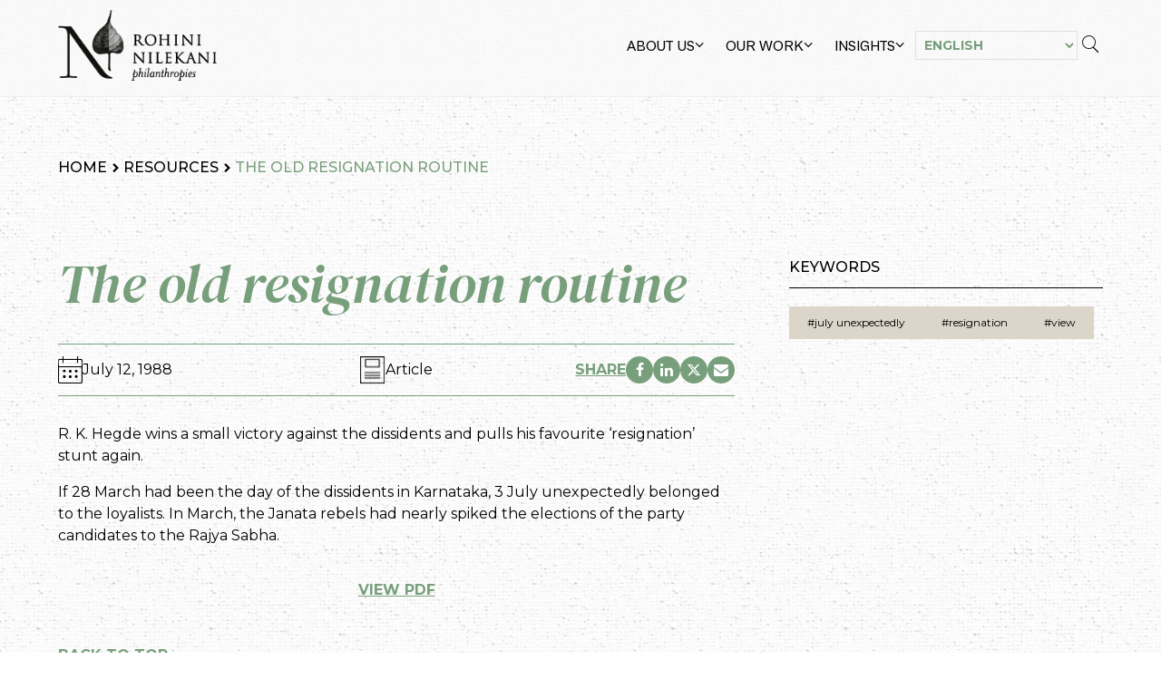

--- FILE ---
content_type: text/html; charset=UTF-8
request_url: https://rohininilekaniphilanthropies.org/resources/the-old-resignation-routine/
body_size: 10465
content:
<!doctype html>
<html lang="en-US">
<head>
	<meta charset="UTF-8">
	<meta name="viewport" content="width=device-width, initial-scale=1">
	<link rel="profile" href="https://gmpg.org/xfn/11">
		<link rel="apple-touch-icon-precomposed" sizes="57x57" href="https://rohininilekaniphilanthropies.org/wp-content/themes/rnp/assets/images/favicons/apple-touch-icon-57x57.png" />
	<link rel="apple-touch-icon-precomposed" sizes="114x114" href="https://rohininilekaniphilanthropies.org/wp-content/themes/rnp/assets/images/favicons/apple-touch-icon-114x114.png" />
	<link rel="apple-touch-icon-precomposed" sizes="72x72" href="https://rohininilekaniphilanthropies.org/wp-content/themes/rnp/assets/images/favicons/apple-touch-icon-72x72.png" />
	<link rel="apple-touch-icon-precomposed" sizes="144x144" href="https://rohininilekaniphilanthropies.org/wp-content/themes/rnp/assets/images/favicons/apple-touch-icon-144x144.png" />
	<link rel="apple-touch-icon-precomposed" sizes="60x60" href="https://rohininilekaniphilanthropies.org/wp-content/themes/rnp/assets/images/favicons/apple-touch-icon-60x60.png" />
	<link rel="apple-touch-icon-precomposed" sizes="120x120" href="https://rohininilekaniphilanthropies.org/wp-content/themes/rnp/assets/images/favicons/apple-touch-icon-120x120.png" />
	<link rel="apple-touch-icon-precomposed" sizes="76x76" href="https://rohininilekaniphilanthropies.org/wp-content/themes/rnp/assets/images/favicons/apple-touch-icon-76x76.png" />
	<link rel="apple-touch-icon-precomposed" sizes="152x152" href="https://rohininilekaniphilanthropies.org/wp-content/themes/rnp/assets/images/favicons/apple-touch-icon-152x152.png" />
	<link rel="icon" type="image/png" href="https://rohininilekaniphilanthropies.org/wp-content/themes/rnp/assets/images/favicons/favicon-196x196.png" sizes="196x196" />
	<link rel="icon" type="image/png" href="https://rohininilekaniphilanthropies.org/wp-content/themes/rnp/assets/images/favicons/favicon-96x96.png" sizes="96x96" />
	<link rel="icon" type="image/png" href="https://rohininilekaniphilanthropies.org/wp-content/themes/rnp/assets/images/favicons/favicon-32x32.png" sizes="32x32" />
	<link rel="icon" type="image/png" href="https://rohininilekaniphilanthropies.org/wp-content/themes/rnp/assets/images/favicons/favicon-16x16.png" sizes="16x16" />
	<link rel="icon" type="image/png" href="https://rohininilekaniphilanthropies.org/wp-content/themes/rnp/assets/images/favicons/favicon-128.png" sizes="128x128" />
	<meta name="application-name" content="Rohini Nilekani Philanthropies"/>
	<meta name="msapplication-TileColor" content="#FFFFFF" />
	<meta name="msapplication-TileImage" content="https://rohininilekaniphilanthropies.org/wp-content/themes/rnp/assets/images/favicons/mstile-144x144.png" />
	<meta name="msapplication-square70x70logo" content="https://rohininilekaniphilanthropies.org/wp-content/themes/rnp/assets/images/favicons/mstile-70x70.png" />
	<meta name="msapplication-square150x150logo" content="https://rohininilekaniphilanthropies.org/wp-content/themes/rnp/assets/images/favicons/mstile-150x150.png" />
	<meta name="msapplication-wide310x150logo" content="https://rohininilekaniphilanthropies.org/wp-content/themes/rnp/assets/images/favicons/mstile-310x150.png" />
	<meta name="msapplication-square310x310logo" content="https://rohininilekaniphilanthropies.org/wp-content/themes/rnp/assets/images/favicons/mstile-310x310.png" />

	<meta name='robots' content='index, follow, max-image-preview:large, max-snippet:-1, max-video-preview:-1' />
	<style>img:is([sizes="auto" i], [sizes^="auto," i]) { contain-intrinsic-size: 3000px 1500px }</style>
	
<!-- Google Tag Manager for WordPress by gtm4wp.com -->
<script data-cfasync="false" data-pagespeed-no-defer>
	var gtm4wp_datalayer_name = "dataLayer";
	var dataLayer = dataLayer || [];
</script>
<!-- End Google Tag Manager for WordPress by gtm4wp.com -->
	<!-- This site is optimized with the Yoast SEO plugin v25.3 - https://yoast.com/wordpress/plugins/seo/ -->
	<title>The old resignation routine - Rohini Nilekani Philanthropies</title>
	<link rel="canonical" href="https://rohininilekaniphilanthropies.org/resources/the-old-resignation-routine/" />
	<meta property="og:locale" content="en_US" />
	<meta property="og:type" content="article" />
	<meta property="og:title" content="The old resignation routine - Rohini Nilekani Philanthropies" />
	<meta property="og:description" content="R. K. Hegde wins a small victory against the dissidents and pulls his favourite ‘resignation’ stunt again. If 28 March had been the day of the dissidents in Karnataka, 3 July unexpectedly belonged to the loyalists. In March, the Janata rebels had nearly spiked the elections of the party candidates to the Rajya Sabha. View [&hellip;]" />
	<meta property="og:url" content="https://rohininilekaniphilanthropies.org/resources/the-old-resignation-routine/" />
	<meta property="og:site_name" content="Rohini Nilekani Philanthropies" />
	<meta name="twitter:card" content="summary_large_image" />
	<meta name="twitter:site" content="@RNP_Foundation" />
	<script type="application/ld+json" class="yoast-schema-graph">{"@context":"https://schema.org","@graph":[{"@type":"WebPage","@id":"https://rohininilekaniphilanthropies.org/resources/the-old-resignation-routine/","url":"https://rohininilekaniphilanthropies.org/resources/the-old-resignation-routine/","name":"The old resignation routine - Rohini Nilekani Philanthropies","isPartOf":{"@id":"https://rohininilekaniphilanthropies.org/#website"},"datePublished":"1988-07-12T00:00:00+00:00","breadcrumb":{"@id":"https://rohininilekaniphilanthropies.org/resources/the-old-resignation-routine/#breadcrumb"},"inLanguage":"en-US","potentialAction":[{"@type":"ReadAction","target":["https://rohininilekaniphilanthropies.org/resources/the-old-resignation-routine/"]}]},{"@type":"BreadcrumbList","@id":"https://rohininilekaniphilanthropies.org/resources/the-old-resignation-routine/#breadcrumb","itemListElement":[{"@type":"ListItem","position":1,"name":"Home","item":"https://rohininilekaniphilanthropies.org/"},{"@type":"ListItem","position":2,"name":"Resources","item":"https://rohininilekaniphilanthropies.org/resources/"},{"@type":"ListItem","position":3,"name":"The old resignation routine"}]},{"@type":"WebSite","@id":"https://rohininilekaniphilanthropies.org/#website","url":"https://rohininilekaniphilanthropies.org/","name":"Rohini Nilekani Philanthropies","description":"","publisher":{"@id":"https://rohininilekaniphilanthropies.org/#organization"},"potentialAction":[{"@type":"SearchAction","target":{"@type":"EntryPoint","urlTemplate":"https://rohininilekaniphilanthropies.org/?s={search_term_string}"},"query-input":{"@type":"PropertyValueSpecification","valueRequired":true,"valueName":"search_term_string"}}],"inLanguage":"en-US"},{"@type":"Organization","@id":"https://rohininilekaniphilanthropies.org/#organization","name":"Rohini Nilekani Philanthropies","url":"https://rohininilekaniphilanthropies.org/","logo":{"@type":"ImageObject","inLanguage":"en-US","@id":"https://rohininilekaniphilanthropies.org/#/schema/logo/image/","url":"https://rohininilekaniphilanthropies.org/wp-content/uploads/2024/12/rnp-logo.png","contentUrl":"https://rohininilekaniphilanthropies.org/wp-content/uploads/2024/12/rnp-logo.png","width":436,"height":198,"caption":"Rohini Nilekani Philanthropies"},"image":{"@id":"https://rohininilekaniphilanthropies.org/#/schema/logo/image/"},"sameAs":["https://x.com/RNP_Foundation","https://www.youtube.com/@RNP_Foundation","https://www.instagram.com/rnp_foundation/"]}]}</script>
	<!-- / Yoast SEO plugin. -->


<link rel='dns-prefetch' href='//cdn.jsdelivr.net' />
<link rel='dns-prefetch' href='//fonts.googleapis.com' />
<link rel="alternate" type="application/rss+xml" title="Rohini Nilekani Philanthropies &raquo; The old resignation routine Comments Feed" href="https://rohininilekaniphilanthropies.org/resources/the-old-resignation-routine/feed/" />
<script>
window._wpemojiSettings = {"baseUrl":"https:\/\/s.w.org\/images\/core\/emoji\/15.1.0\/72x72\/","ext":".png","svgUrl":"https:\/\/s.w.org\/images\/core\/emoji\/15.1.0\/svg\/","svgExt":".svg","source":{"concatemoji":"https:\/\/rohininilekaniphilanthropies.org\/wp\/wp-includes\/js\/wp-emoji-release.min.js?ver=6.8.1"}};
/*! This file is auto-generated */
!function(i,n){var o,s,e;function c(e){try{var t={supportTests:e,timestamp:(new Date).valueOf()};sessionStorage.setItem(o,JSON.stringify(t))}catch(e){}}function p(e,t,n){e.clearRect(0,0,e.canvas.width,e.canvas.height),e.fillText(t,0,0);var t=new Uint32Array(e.getImageData(0,0,e.canvas.width,e.canvas.height).data),r=(e.clearRect(0,0,e.canvas.width,e.canvas.height),e.fillText(n,0,0),new Uint32Array(e.getImageData(0,0,e.canvas.width,e.canvas.height).data));return t.every(function(e,t){return e===r[t]})}function u(e,t,n){switch(t){case"flag":return n(e,"\ud83c\udff3\ufe0f\u200d\u26a7\ufe0f","\ud83c\udff3\ufe0f\u200b\u26a7\ufe0f")?!1:!n(e,"\ud83c\uddfa\ud83c\uddf3","\ud83c\uddfa\u200b\ud83c\uddf3")&&!n(e,"\ud83c\udff4\udb40\udc67\udb40\udc62\udb40\udc65\udb40\udc6e\udb40\udc67\udb40\udc7f","\ud83c\udff4\u200b\udb40\udc67\u200b\udb40\udc62\u200b\udb40\udc65\u200b\udb40\udc6e\u200b\udb40\udc67\u200b\udb40\udc7f");case"emoji":return!n(e,"\ud83d\udc26\u200d\ud83d\udd25","\ud83d\udc26\u200b\ud83d\udd25")}return!1}function f(e,t,n){var r="undefined"!=typeof WorkerGlobalScope&&self instanceof WorkerGlobalScope?new OffscreenCanvas(300,150):i.createElement("canvas"),a=r.getContext("2d",{willReadFrequently:!0}),o=(a.textBaseline="top",a.font="600 32px Arial",{});return e.forEach(function(e){o[e]=t(a,e,n)}),o}function t(e){var t=i.createElement("script");t.src=e,t.defer=!0,i.head.appendChild(t)}"undefined"!=typeof Promise&&(o="wpEmojiSettingsSupports",s=["flag","emoji"],n.supports={everything:!0,everythingExceptFlag:!0},e=new Promise(function(e){i.addEventListener("DOMContentLoaded",e,{once:!0})}),new Promise(function(t){var n=function(){try{var e=JSON.parse(sessionStorage.getItem(o));if("object"==typeof e&&"number"==typeof e.timestamp&&(new Date).valueOf()<e.timestamp+604800&&"object"==typeof e.supportTests)return e.supportTests}catch(e){}return null}();if(!n){if("undefined"!=typeof Worker&&"undefined"!=typeof OffscreenCanvas&&"undefined"!=typeof URL&&URL.createObjectURL&&"undefined"!=typeof Blob)try{var e="postMessage("+f.toString()+"("+[JSON.stringify(s),u.toString(),p.toString()].join(",")+"));",r=new Blob([e],{type:"text/javascript"}),a=new Worker(URL.createObjectURL(r),{name:"wpTestEmojiSupports"});return void(a.onmessage=function(e){c(n=e.data),a.terminate(),t(n)})}catch(e){}c(n=f(s,u,p))}t(n)}).then(function(e){for(var t in e)n.supports[t]=e[t],n.supports.everything=n.supports.everything&&n.supports[t],"flag"!==t&&(n.supports.everythingExceptFlag=n.supports.everythingExceptFlag&&n.supports[t]);n.supports.everythingExceptFlag=n.supports.everythingExceptFlag&&!n.supports.flag,n.DOMReady=!1,n.readyCallback=function(){n.DOMReady=!0}}).then(function(){return e}).then(function(){var e;n.supports.everything||(n.readyCallback(),(e=n.source||{}).concatemoji?t(e.concatemoji):e.wpemoji&&e.twemoji&&(t(e.twemoji),t(e.wpemoji)))}))}((window,document),window._wpemojiSettings);
</script>
<style id='wp-emoji-styles-inline-css'>

	img.wp-smiley, img.emoji {
		display: inline !important;
		border: none !important;
		box-shadow: none !important;
		height: 1em !important;
		width: 1em !important;
		margin: 0 0.07em !important;
		vertical-align: -0.1em !important;
		background: none !important;
		padding: 0 !important;
	}
</style>
<link rel='stylesheet' id='wp-block-library-css' href='https://rohininilekaniphilanthropies.org/wp/wp-includes/css/dist/block-library/style.min.css?ver=6.8.1' media='all' />
<style id='classic-theme-styles-inline-css'>
/*! This file is auto-generated */
.wp-block-button__link{color:#fff;background-color:#32373c;border-radius:9999px;box-shadow:none;text-decoration:none;padding:calc(.667em + 2px) calc(1.333em + 2px);font-size:1.125em}.wp-block-file__button{background:#32373c;color:#fff;text-decoration:none}
</style>
<style id='global-styles-inline-css'>
:root{--wp--preset--aspect-ratio--square: 1;--wp--preset--aspect-ratio--4-3: 4/3;--wp--preset--aspect-ratio--3-4: 3/4;--wp--preset--aspect-ratio--3-2: 3/2;--wp--preset--aspect-ratio--2-3: 2/3;--wp--preset--aspect-ratio--16-9: 16/9;--wp--preset--aspect-ratio--9-16: 9/16;--wp--preset--color--black: #000000;--wp--preset--color--cyan-bluish-gray: #abb8c3;--wp--preset--color--white: #ffffff;--wp--preset--color--pale-pink: #f78da7;--wp--preset--color--vivid-red: #cf2e2e;--wp--preset--color--luminous-vivid-orange: #ff6900;--wp--preset--color--luminous-vivid-amber: #fcb900;--wp--preset--color--light-green-cyan: #7bdcb5;--wp--preset--color--vivid-green-cyan: #00d084;--wp--preset--color--pale-cyan-blue: #8ed1fc;--wp--preset--color--vivid-cyan-blue: #0693e3;--wp--preset--color--vivid-purple: #9b51e0;--wp--preset--gradient--vivid-cyan-blue-to-vivid-purple: linear-gradient(135deg,rgba(6,147,227,1) 0%,rgb(155,81,224) 100%);--wp--preset--gradient--light-green-cyan-to-vivid-green-cyan: linear-gradient(135deg,rgb(122,220,180) 0%,rgb(0,208,130) 100%);--wp--preset--gradient--luminous-vivid-amber-to-luminous-vivid-orange: linear-gradient(135deg,rgba(252,185,0,1) 0%,rgba(255,105,0,1) 100%);--wp--preset--gradient--luminous-vivid-orange-to-vivid-red: linear-gradient(135deg,rgba(255,105,0,1) 0%,rgb(207,46,46) 100%);--wp--preset--gradient--very-light-gray-to-cyan-bluish-gray: linear-gradient(135deg,rgb(238,238,238) 0%,rgb(169,184,195) 100%);--wp--preset--gradient--cool-to-warm-spectrum: linear-gradient(135deg,rgb(74,234,220) 0%,rgb(151,120,209) 20%,rgb(207,42,186) 40%,rgb(238,44,130) 60%,rgb(251,105,98) 80%,rgb(254,248,76) 100%);--wp--preset--gradient--blush-light-purple: linear-gradient(135deg,rgb(255,206,236) 0%,rgb(152,150,240) 100%);--wp--preset--gradient--blush-bordeaux: linear-gradient(135deg,rgb(254,205,165) 0%,rgb(254,45,45) 50%,rgb(107,0,62) 100%);--wp--preset--gradient--luminous-dusk: linear-gradient(135deg,rgb(255,203,112) 0%,rgb(199,81,192) 50%,rgb(65,88,208) 100%);--wp--preset--gradient--pale-ocean: linear-gradient(135deg,rgb(255,245,203) 0%,rgb(182,227,212) 50%,rgb(51,167,181) 100%);--wp--preset--gradient--electric-grass: linear-gradient(135deg,rgb(202,248,128) 0%,rgb(113,206,126) 100%);--wp--preset--gradient--midnight: linear-gradient(135deg,rgb(2,3,129) 0%,rgb(40,116,252) 100%);--wp--preset--font-size--small: 13px;--wp--preset--font-size--medium: 20px;--wp--preset--font-size--large: 36px;--wp--preset--font-size--x-large: 42px;--wp--preset--spacing--20: 0.44rem;--wp--preset--spacing--30: 0.67rem;--wp--preset--spacing--40: 1rem;--wp--preset--spacing--50: 1.5rem;--wp--preset--spacing--60: 2.25rem;--wp--preset--spacing--70: 3.38rem;--wp--preset--spacing--80: 5.06rem;--wp--preset--shadow--natural: 6px 6px 9px rgba(0, 0, 0, 0.2);--wp--preset--shadow--deep: 12px 12px 50px rgba(0, 0, 0, 0.4);--wp--preset--shadow--sharp: 6px 6px 0px rgba(0, 0, 0, 0.2);--wp--preset--shadow--outlined: 6px 6px 0px -3px rgba(255, 255, 255, 1), 6px 6px rgba(0, 0, 0, 1);--wp--preset--shadow--crisp: 6px 6px 0px rgba(0, 0, 0, 1);}:where(.is-layout-flex){gap: 0.5em;}:where(.is-layout-grid){gap: 0.5em;}body .is-layout-flex{display: flex;}.is-layout-flex{flex-wrap: wrap;align-items: center;}.is-layout-flex > :is(*, div){margin: 0;}body .is-layout-grid{display: grid;}.is-layout-grid > :is(*, div){margin: 0;}:where(.wp-block-columns.is-layout-flex){gap: 2em;}:where(.wp-block-columns.is-layout-grid){gap: 2em;}:where(.wp-block-post-template.is-layout-flex){gap: 1.25em;}:where(.wp-block-post-template.is-layout-grid){gap: 1.25em;}.has-black-color{color: var(--wp--preset--color--black) !important;}.has-cyan-bluish-gray-color{color: var(--wp--preset--color--cyan-bluish-gray) !important;}.has-white-color{color: var(--wp--preset--color--white) !important;}.has-pale-pink-color{color: var(--wp--preset--color--pale-pink) !important;}.has-vivid-red-color{color: var(--wp--preset--color--vivid-red) !important;}.has-luminous-vivid-orange-color{color: var(--wp--preset--color--luminous-vivid-orange) !important;}.has-luminous-vivid-amber-color{color: var(--wp--preset--color--luminous-vivid-amber) !important;}.has-light-green-cyan-color{color: var(--wp--preset--color--light-green-cyan) !important;}.has-vivid-green-cyan-color{color: var(--wp--preset--color--vivid-green-cyan) !important;}.has-pale-cyan-blue-color{color: var(--wp--preset--color--pale-cyan-blue) !important;}.has-vivid-cyan-blue-color{color: var(--wp--preset--color--vivid-cyan-blue) !important;}.has-vivid-purple-color{color: var(--wp--preset--color--vivid-purple) !important;}.has-black-background-color{background-color: var(--wp--preset--color--black) !important;}.has-cyan-bluish-gray-background-color{background-color: var(--wp--preset--color--cyan-bluish-gray) !important;}.has-white-background-color{background-color: var(--wp--preset--color--white) !important;}.has-pale-pink-background-color{background-color: var(--wp--preset--color--pale-pink) !important;}.has-vivid-red-background-color{background-color: var(--wp--preset--color--vivid-red) !important;}.has-luminous-vivid-orange-background-color{background-color: var(--wp--preset--color--luminous-vivid-orange) !important;}.has-luminous-vivid-amber-background-color{background-color: var(--wp--preset--color--luminous-vivid-amber) !important;}.has-light-green-cyan-background-color{background-color: var(--wp--preset--color--light-green-cyan) !important;}.has-vivid-green-cyan-background-color{background-color: var(--wp--preset--color--vivid-green-cyan) !important;}.has-pale-cyan-blue-background-color{background-color: var(--wp--preset--color--pale-cyan-blue) !important;}.has-vivid-cyan-blue-background-color{background-color: var(--wp--preset--color--vivid-cyan-blue) !important;}.has-vivid-purple-background-color{background-color: var(--wp--preset--color--vivid-purple) !important;}.has-black-border-color{border-color: var(--wp--preset--color--black) !important;}.has-cyan-bluish-gray-border-color{border-color: var(--wp--preset--color--cyan-bluish-gray) !important;}.has-white-border-color{border-color: var(--wp--preset--color--white) !important;}.has-pale-pink-border-color{border-color: var(--wp--preset--color--pale-pink) !important;}.has-vivid-red-border-color{border-color: var(--wp--preset--color--vivid-red) !important;}.has-luminous-vivid-orange-border-color{border-color: var(--wp--preset--color--luminous-vivid-orange) !important;}.has-luminous-vivid-amber-border-color{border-color: var(--wp--preset--color--luminous-vivid-amber) !important;}.has-light-green-cyan-border-color{border-color: var(--wp--preset--color--light-green-cyan) !important;}.has-vivid-green-cyan-border-color{border-color: var(--wp--preset--color--vivid-green-cyan) !important;}.has-pale-cyan-blue-border-color{border-color: var(--wp--preset--color--pale-cyan-blue) !important;}.has-vivid-cyan-blue-border-color{border-color: var(--wp--preset--color--vivid-cyan-blue) !important;}.has-vivid-purple-border-color{border-color: var(--wp--preset--color--vivid-purple) !important;}.has-vivid-cyan-blue-to-vivid-purple-gradient-background{background: var(--wp--preset--gradient--vivid-cyan-blue-to-vivid-purple) !important;}.has-light-green-cyan-to-vivid-green-cyan-gradient-background{background: var(--wp--preset--gradient--light-green-cyan-to-vivid-green-cyan) !important;}.has-luminous-vivid-amber-to-luminous-vivid-orange-gradient-background{background: var(--wp--preset--gradient--luminous-vivid-amber-to-luminous-vivid-orange) !important;}.has-luminous-vivid-orange-to-vivid-red-gradient-background{background: var(--wp--preset--gradient--luminous-vivid-orange-to-vivid-red) !important;}.has-very-light-gray-to-cyan-bluish-gray-gradient-background{background: var(--wp--preset--gradient--very-light-gray-to-cyan-bluish-gray) !important;}.has-cool-to-warm-spectrum-gradient-background{background: var(--wp--preset--gradient--cool-to-warm-spectrum) !important;}.has-blush-light-purple-gradient-background{background: var(--wp--preset--gradient--blush-light-purple) !important;}.has-blush-bordeaux-gradient-background{background: var(--wp--preset--gradient--blush-bordeaux) !important;}.has-luminous-dusk-gradient-background{background: var(--wp--preset--gradient--luminous-dusk) !important;}.has-pale-ocean-gradient-background{background: var(--wp--preset--gradient--pale-ocean) !important;}.has-electric-grass-gradient-background{background: var(--wp--preset--gradient--electric-grass) !important;}.has-midnight-gradient-background{background: var(--wp--preset--gradient--midnight) !important;}.has-small-font-size{font-size: var(--wp--preset--font-size--small) !important;}.has-medium-font-size{font-size: var(--wp--preset--font-size--medium) !important;}.has-large-font-size{font-size: var(--wp--preset--font-size--large) !important;}.has-x-large-font-size{font-size: var(--wp--preset--font-size--x-large) !important;}
:where(.wp-block-post-template.is-layout-flex){gap: 1.25em;}:where(.wp-block-post-template.is-layout-grid){gap: 1.25em;}
:where(.wp-block-columns.is-layout-flex){gap: 2em;}:where(.wp-block-columns.is-layout-grid){gap: 2em;}
:root :where(.wp-block-pullquote){font-size: 1.5em;line-height: 1.6;}
</style>
<link rel='stylesheet' id='font-montserrat-css' href='https://fonts.googleapis.com/css2?family=Montserrat%3Aital%2Cwght%400%2C100..900%3B1%2C100..900&#038;display=swap&#038;ver=1.0' media='all' />
<link rel='stylesheet' id='font-dm-serif-css' href='https://fonts.googleapis.com/css2?family=DM+Serif+Display%3Aital%400%3B1&#038;display=swap&#038;ver=1.0' media='all' />
<link rel='stylesheet' id='cabinet-grotesk-css' href='https://rohininilekaniphilanthropies.org/wp-content/themes/rnp/assets/fonts/font.css?ver=1.0' media='all' />
<link rel='stylesheet' id='icomoon-css' href='https://rohininilekaniphilanthropies.org/wp-content/themes/rnp/assets/icomoon/style.css?ver=1740189367' media='all' />
<link rel='stylesheet' id='slick-css' href='//cdn.jsdelivr.net/npm/slick-carousel@1.8.1/slick/slick.css?ver=1.8.1' media='all' />
<link rel='stylesheet' id='fancybox-css' href='https://rohininilekaniphilanthropies.org/wp-content/themes/rnp/assets/css/fancybox.css?ver=6.0.30' media='all' />
<link rel='stylesheet' id='rnp-style-css' href='https://rohininilekaniphilanthropies.org/wp-content/themes/rnp/assets/css/rnp.css?ver=1757670056' media='all' />
<script src="https://rohininilekaniphilanthropies.org/wp/wp-includes/js/jquery/jquery.min.js?ver=3.7.1" id="jquery-core-js"></script>
<script src="https://rohininilekaniphilanthropies.org/wp/wp-includes/js/jquery/jquery-migrate.min.js?ver=3.4.1" id="jquery-migrate-js"></script>
<link rel="https://api.w.org/" href="https://rohininilekaniphilanthropies.org/wp-json/" /><link rel="alternate" title="JSON" type="application/json" href="https://rohininilekaniphilanthropies.org/wp-json/wp/v2/resources/2347" /><link rel="EditURI" type="application/rsd+xml" title="RSD" href="https://rohininilekaniphilanthropies.org/wp/xmlrpc.php?rsd" />
<meta name="generator" content="WordPress 6.8.1" />
<link rel='shortlink' href='https://rohininilekaniphilanthropies.org/?p=2347' />
<link rel="alternate" title="oEmbed (JSON)" type="application/json+oembed" href="https://rohininilekaniphilanthropies.org/wp-json/oembed/1.0/embed?url=https%3A%2F%2Frohininilekaniphilanthropies.org%2Fresources%2Fthe-old-resignation-routine%2F" />
<link rel="alternate" title="oEmbed (XML)" type="text/xml+oembed" href="https://rohininilekaniphilanthropies.org/wp-json/oembed/1.0/embed?url=https%3A%2F%2Frohininilekaniphilanthropies.org%2Fresources%2Fthe-old-resignation-routine%2F&#038;format=xml" />

<!-- Google Tag Manager for WordPress by gtm4wp.com -->
<!-- GTM Container placement set to automatic -->
<script data-cfasync="false" data-pagespeed-no-defer>
	var dataLayer_content = {"pagePostType":"resources","pagePostType2":"single-resources"};
	dataLayer.push( dataLayer_content );
</script>
<script data-cfasync="false" data-pagespeed-no-defer>
(function(w,d,s,l,i){w[l]=w[l]||[];w[l].push({'gtm.start':
new Date().getTime(),event:'gtm.js'});var f=d.getElementsByTagName(s)[0],
j=d.createElement(s),dl=l!='dataLayer'?'&l='+l:'';j.async=true;j.src=
'//www.googletagmanager.com/gtm.js?id='+i+dl;f.parentNode.insertBefore(j,f);
})(window,document,'script','dataLayer','GTM-NZL4DPBZ');
</script>
<!-- End Google Tag Manager for WordPress by gtm4wp.com --><link rel="pingback" href="https://rohininilekaniphilanthropies.org/wp/xmlrpc.php"></head>

<body class="wp-singular resources-template-default single single-resources postid-2347 wp-custom-logo wp-theme-rnp no-sidebar">

<!-- GTM Container placement set to automatic -->
<!-- Google Tag Manager (noscript) -->
				<noscript><iframe src="https://www.googletagmanager.com/ns.html?id=GTM-NZL4DPBZ" height="0" width="0" style="display:none;visibility:hidden" aria-hidden="true"></iframe></noscript>
<!-- End Google Tag Manager (noscript) --><div id="page" class="site">
	<a class="skip-link screen-reader-text" href="#primary">Skip to content</a>

	<header id="masthead" class="site-header wrapper">
		<div class="site-branding">
			<a href="https://rohininilekaniphilanthropies.org/" class="custom-logo-link" rel="home"><img width="436" height="198" src="https://rohininilekaniphilanthropies.org/wp-content/uploads/2024/12/rnp-logo.png" class="custom-logo" alt="Rohini Nilekani Philanthropies" decoding="async" fetchpriority="high" srcset="https://rohininilekaniphilanthropies.org/wp-content/uploads/2024/12/rnp-logo.png 436w, https://rohininilekaniphilanthropies.org/wp-content/uploads/2024/12/rnp-logo-300x136.png 300w" sizes="(max-width: 436px) 100vw, 436px" /></a>				<p class="site-title sr-only"><a href="https://rohininilekaniphilanthropies.org/" rel="home">Rohini Nilekani Philanthropies</a></p>
					</div><!-- .site-branding -->

		<div class="site-header__navs">
			<nav id="site-navigation" class="main-navigation">
				<button class="hamburger hamburger--collapse" type="button" aria-controls="primary-menu" aria-expanded="false">
					<span class="hamburger-box">
						<span class="hamburger-inner"></span>
					</span>
				</button>
				<div class="menu-header-container"><ul id="primary-menu" class="menu"><li id="menu-item-7" class="no-link menu-item menu-item-type-custom menu-item-object-custom menu-item-has-children menu-item-7"><a href="#">About Us<i class="icon-angle-down arrow-icon"></i></a>
<ul class="sub-menu">
	<li id="menu-item-112" class="menu-item menu-item-type-post_type menu-item-object-page menu-item-112"><a href="https://rohininilekaniphilanthropies.org/foundation/">Foundation</a></li>
	<li id="menu-item-169" class="menu-item menu-item-type-post_type menu-item-object-page menu-item-169"><a href="https://rohininilekaniphilanthropies.org/approach/">Approach</a></li>
	<li id="menu-item-277" class="menu-item menu-item-type-post_type menu-item-object-page menu-item-277"><a href="https://rohininilekaniphilanthropies.org/rohini-nilekani/">Rohini Nilekani</a></li>
	<li id="menu-item-312" class="menu-item menu-item-type-post_type menu-item-object-page menu-item-312"><a href="https://rohininilekaniphilanthropies.org/board-team/">Board &#038; Team</a></li>
	<li id="menu-item-334" class="menu-item menu-item-type-post_type_archive menu-item-object-financial_reports menu-item-334"><a href="https://rohininilekaniphilanthropies.org/financial/">Financials</a></li>
</ul>
</li>
<li id="menu-item-8" class="no-link menu-item menu-item-type-custom menu-item-object-custom menu-item-has-children menu-item-8"><a href="#">Our Work<i class="icon-angle-down arrow-icon"></i></a>
<ul class="sub-menu">
	<li id="menu-item-2719" class="menu-item menu-item-type-post_type menu-item-object-page menu-item-2719"><a href="https://rohininilekaniphilanthropies.org/fields-of-work/">Fields of Work</a></li>
	<li id="menu-item-2724" class="menu-item menu-item-type-post_type_archive menu-item-object-grantees menu-item-2724"><a href="https://rohininilekaniphilanthropies.org/grantees/">Grantees</a></li>
</ul>
</li>
<li id="menu-item-9" class="no-link menu-item menu-item-type-custom menu-item-object-custom menu-item-has-children menu-item-9"><a href="#">Insights<i class="icon-angle-down arrow-icon"></i></a>
<ul class="sub-menu">
	<li id="menu-item-2723" class="menu-item menu-item-type-post_type_archive menu-item-object-resources menu-item-2723"><a href="https://rohininilekaniphilanthropies.org/resources/">Resources</a></li>
	<li id="menu-item-2732" class="menu-item menu-item-type-post_type menu-item-object-page menu-item-2732"><a href="https://rohininilekaniphilanthropies.org/reports/">Reports</a></li>
	<li id="menu-item-2789" class="menu-item menu-item-type-taxonomy menu-item-object-podcasts menu-item-2789"><a href="https://rohininilekaniphilanthropies.org/podcasts/grassroots-nation/">Podcasts</a></li>
</ul>
</li>
<li style="position:relative;" class="menu-item menu-item-gtranslate gt-menu-50149"></li></ul></div>			</nav><!-- #site-navigation -->
			<span class="icon-search site-header__search cursor-pointer"></span>
		</div> <!-- .site-header__navs -->

		<div class="site-header__search-container">
			<div class="wrapper py-5p flex items-center justify-center h-full">
				<div class="relative flex items-center h-full w-full justify-center">
					<a href="#" class="close-search-form absolute top-0 right-0 text-4.5xl text-black"><span class="icon-clear"></span></a>
					<form action="https://rohininilekaniphilanthropies.org" method="get" class="site-header__search-container__search-form w-full max-w-3xl">
						<div class="form-fields-wrap flex items-center w-full">
							<div class="form-field w-full">
								<input type="text" name="s" placeholder="Search..." class="text-3xl font-title_alt text-black placeholder:text-black/45 bg-transparent w-full">
							</div> <!-- .form-field -->

							<div class="form-field">
								<button class="button button--search border-0 px-5 py-2"><span class="icon-search text-4xl"></span></button>
							</div> <!-- .form-field -->
						</div> <!-- .form-fields-wrap -->
					</form>
				</div>
			</div>
		</div> <!-- .site-header__search-container -->

	</header><!-- #masthead -->

	<main id="primary" class="site-main">

					<section class="wrapper py-5p">
				
	<div class="breadcrumbs-container mb-5 font-medium uppercase [&_a]:text-black hover:[&_a]:text-rnp_accent flex items-center gap-x-1.5">
									<a href="https://rohininilekaniphilanthropies.org/" class="breadcrumbs-container__link">Home</a>
						<span class="icon-keyboard_arrow_right font-semibold text-base md:text-lg"></span>
									<a href="https://rohininilekaniphilanthropies.org/resources/" class="breadcrumbs-container__link">Resources</a>
						<span class="icon-keyboard_arrow_right font-semibold text-base md:text-lg"></span>
		
		<span class="breadcrumbs-container__link current text-rnp_secondary">
			The old resignation routine		</span>
	</div> <!-- .breadcrumbs-container -->
			</section>

			<article class="wrapper pb-5p lg:flex" id="top">
				<div class="lg:w-[70%] lg:pr-15">
					<div class="space-y-4">
						<h1 class="font-title_alt font-normal text-rnp_secondary italic text-3xl md:text-4.5xl lg:text-6xl">The old resignation routine</h1>
						<div class="font-title text-base uppercase text-rnp_secondary hover:[&_a]:text-rnp_accent [&>*]:pr-2 [&>*]:border-r-2 [&>*]:border-rnp_secondary last:[&_a]:border-r-0 leading-none font-bold flex flex-wrap gap-2 md:[&_a]:text-lg">
													</div>
					</div>

					<div class="pt-4 border-t border-rnp_secondary mt-5 md:flex md:py-2.5 md:border-b">
						<div class="flex-1 flex items-center gap-x-2.5">
							<span class="icon-calendar text-3xl"></span>
							<span>July 12, 1988</span>
						</div>
						<div class="flex gap-x-2.5 items-center mt-2.5 md:flex-1 md:justify-center md:mt-0">
							<img width="28" height="31" src="https://rohininilekaniphilanthropies.org/wp-content/uploads/2025/01/Article.svg" class="" alt="" decoding="async" />							<span>Article</span>
						</div>

						<div class="mt-7.5 flex gap-x-2.5 items-center md:mt-0 md:flex-1 md:justify-end">
							<p class="index-title uppercase font-bold text-base text-rnp_secondary underline underline-offset-2">Share</p>
							<ul class="mt-0 list-none pl-0 space-y-0 [&_a]:w-6 [&_a]:h-6 [&_a]:inline-flex [&_a]:justify-center [&_a]:items-center [&_a]:rounded-full [&_a]:bg-rnp_secondary [&_a]:text-white [&_a]:text-sm lg:[&_a]:w-7.5 lg:[&_a]:h-7.5 lg:[&_a]:text-base flex gap-2">
								<li>
									<a href="http://www.facebook.com/sharer/sharer.php?s=100&p[url]=https://rohininilekaniphilanthropies.org/resources/the-old-resignation-routine/&p[title]=The old resignation routine" rel="nofollow noopener noreferrer" target="_blank" title="Share this article on Facebook" class="no-underline"><span class="icon-facebook"></span></a>
								</li>
								<li>
									<a href="https://www.linkedin.com/shareArticle?mini=true&url=https://rohininilekaniphilanthropies.org/resources/the-old-resignation-routine/&text=The old resignation routine&summary=&source=" rel="nofollow noopener noreferrer" target="_blank" title="Share this article on LinkedIn" class="no-underline"><span class="icon-linkedin"></span></a>
								</li>
								<li>
									<a href="http://twitter.com/intent/tweet/?text=The old resignation routine&url=https://rohininilekaniphilanthropies.org/resources/the-old-resignation-routine/" rel="nofollow noopener noreferrer" target="_blank" title="Share this article on Twitter" class="no-underline"><span class="icon-twitter"></span></a>
								</li>
								<li>
									<a href="mailto:?subject=The old resignation routine - Rohini Nilekani Philanthropies&body=https://rohininilekaniphilanthropies.org/resources/the-old-resignation-routine/" rel="nofollow noopener noreferrer" target="_blank" title="Share this article on E-mail" class="no-underline"><span class="icon-envelope"></span></a>
								</li>
							</ul>
						</div>
					</div>

					<div class="mt-7.5"><p>R. K. Hegde wins a small victory against the dissidents and pulls his favourite ‘resignation’ stunt again.</p>
<p>If 28 March had been the day of the dissidents in Karnataka, 3 July unexpectedly belonged to the loyalists. In March, the Janata rebels had nearly spiked the elections of the party candidates to the Rajya Sabha.</p>
<div class="wp-block-button"><a class="wp-block-button__link wp-element-button" href="https://rohininilekaniphilanthropies.org/wp-content/uploads/2018/04/BAG1-SUN_87-88_2-3__Sunday_17-12-Jul-1988_Article_The-old-resignation-routine_Rohini-Nilekani.pdf" target="blank" rel="noopener noreferrer">View PDF</a></div>
</div>

					<div class="mt-12">
						<a href="#top" class="back-to-top-link uppercase text-rnp_secondary font-bold underline underline-offset-2 text-base hover:text-rnp_accent">Back to top</a>
					</div>
				</div>

				<div class="mt-10 space-y-10 lg:w-[30%] lg:mt-0">
											<div class="space-y-5">
							<p class="uppercase pb-2.5 border-b border-black text-base font-medium">Keywords</p>
							<div class="flex flex-wrap gap-2">
																	<a href="https://rohininilekaniphilanthropies.org/keywords/july-unexpectedly/" class="px-5 py-2.5 text-xs text-black hover:text-rnp_secondary bg-[#DBD5CA]">
										#july unexpectedly									</a>
																	<a href="https://rohininilekaniphilanthropies.org/keywords/resignation/" class="px-5 py-2.5 text-xs text-black hover:text-rnp_secondary bg-[#DBD5CA]">
										#resignation									</a>
																	<a href="https://rohininilekaniphilanthropies.org/keywords/view/" class="px-5 py-2.5 text-xs text-black hover:text-rnp_secondary bg-[#DBD5CA]">
										#view									</a>
															</div>
						</div>
						
									</div>
			</article>
			
	</main><!-- #main -->


	<footer id="colophon" class="site-footer gutter-space py-8 lg:py-[2%] bg-black text-white">
		<section class="space-y-7.5 md:flex md:flex-wrap md:gap-x-7.5 lg:space-y-0 lg:items-center lg:gap-x-7 xl:gap-x-10">
			<div class="site-footer__newsletter md:w-[70%] lg:w-[35%] lg:pr-16">
									<script>(function() {
	window.mc4wp = window.mc4wp || {
		listeners: [],
		forms: {
			on: function(evt, cb) {
				window.mc4wp.listeners.push(
					{
						event   : evt,
						callback: cb
					}
				);
			}
		}
	}
})();
</script><!-- Mailchimp for WordPress v4.10.4 - https://wordpress.org/plugins/mailchimp-for-wp/ --><form id="mc4wp-form-1" class="mc4wp-form mc4wp-form-21" method="post" data-id="21" data-name="Test Form" ><div class="mc4wp-form-fields"><p class="title">Subscribe to our newsletter</p>
<div class="form-field">
  	<label for="email">
		<input type="email" id="email" name="EMAIL" placeholder="Enter your email" required>
	</label>
  	<input type="submit" value="Submit">
</div>
</div><label style="display: none !important;">Leave this field empty if you're human: <input type="text" name="_mc4wp_honeypot" value="" tabindex="-1" autocomplete="off" /></label><input type="hidden" name="_mc4wp_timestamp" value="1769346766" /><input type="hidden" name="_mc4wp_form_id" value="21" /><input type="hidden" name="_mc4wp_form_element_id" value="mc4wp-form-1" /><div class="mc4wp-response"></div></form><!-- / Mailchimp for WordPress Plugin -->							</div>
			<div class="md:flex-1 lg:w-[35%] space-y-7.5">
				<div class="site-footer__social-links space-y-5">
					<h3 class="title text-xl leading-tight text-rnp_secondary">Stay Updated</h3>
					<ul class="flex text-4xl gap-x-5 list-none pl-0 space-y-0">
													<li class="instagram">
								<a href="https://www.instagram.com/rnp_foundation/" target="_blank" rel="noopener" class="text-white">
									<span class="icon-instagram"></span>
								</a>
							</li>
																			<li class="twitter">
								<a href="https://x.com/RNP_Foundation" target="_blank" rel="noopener" class="text-white">
									<span class="icon-x"></span>
								</a>
							</li>
																			<li class="youtube">
								<a href="https://www.youtube.com/@RNP_Foundation" target="_blank" rel="noopener" class="text-white">
									<span class="icon-youtube-play"></span>
								</a>
							</li>
																			<li class="linkedin">
								<a href="https://www.linkedin.com/company/rnpf/" target="_blank" rel="noopener" class="text-white">
									<span class="icon-linkedin"></span>
								</a>
							</li>
											</ul>
				</div>
				<div class="site-footer__contact space-y-5">
					<div class="space-y-2.5">
						<h3 class="title text-xl leading-tight">Connect with us</h3>
													<a href="mailto: contact@rohininilekaniphilanthropies.org" target="_blank" rel="noopener" class="text-rnp_secondary underline">
								contact@rohininilekaniphilanthropies.org							</a>
											</div>

											<address class="not-italic text-sm">
							Rohini Nilekani Philanthropies Foundation<br />
Address: 1a 101, WeWork Galaxy,<br />
43, Residency Road, Bangalore 560025<br />
Ph: +91 80 44451522						</address>
					
											<div class="text-sm">
							©Rohini Nilekani Philanthropies 2025<br />
CIN: U85100KA2022NPL159639						</div>
									</div>
			</div>
			<div class="md:flex-1 lg:w-[30%] flex lg:flex-col lg:self-stretch justify-between">
				<div class="menu-footer-container"><ul id="footer-menu" class="space-y-1.5 [&amp;_a]:underline list-none pl-0"><li id="menu-item-2790" class="menu-item menu-item-type-post_type menu-item-object-page menu-item-2790"><a href="https://rohininilekaniphilanthropies.org/foundation/">About Us</a></li>
<li id="menu-item-2791" class="menu-item menu-item-type-post_type menu-item-object-page menu-item-2791"><a href="https://rohininilekaniphilanthropies.org/fields-of-work/">Our Work</a></li>
<li id="menu-item-2792" class="menu-item menu-item-type-post_type_archive menu-item-object-resources menu-item-2792"><a href="https://rohininilekaniphilanthropies.org/resources/">Insights</a></li>
<li id="menu-item-2818" class="menu-item menu-item-type-post_type menu-item-object-page menu-item-2818"><a href="https://rohininilekaniphilanthropies.org/reporting-legal-lapses/">Reporting Legal Lapses</a></li>
<li id="menu-item-2817" class="menu-item menu-item-type-post_type menu-item-object-page menu-item-2817"><a href="https://rohininilekaniphilanthropies.org/reporting-scams/">Reporting Scams</a></li>
</ul></div>				<div class="menu-footer-secondary-container"><ul id="footer-secondary-menu" class="lg:flex lg:gap-x-4 lg:space-y-0 [&amp;_a]:text-white hover:[&amp;_a]:text-rnp_primary list-none pl-0"><li id="menu-item-2824" class="menu-item menu-item-type-post_type menu-item-object-page menu-item-2824"><a href="https://rohininilekaniphilanthropies.org/privacy-policy/">Privacy Policy</a></li>
<li id="menu-item-2823" class="menu-item menu-item-type-post_type menu-item-object-page menu-item-2823"><a href="https://rohininilekaniphilanthropies.org/terms-of-use/">Terms of Use</a></li>
</ul></div>			</div>
		</section>
	</footer><!-- #colophon -->
</div><!-- #page -->


<script type="speculationrules">
{"prefetch":[{"source":"document","where":{"and":[{"href_matches":"\/*"},{"not":{"href_matches":["\/wp\/wp-*.php","\/wp\/wp-admin\/*","\/wp-content\/uploads\/*","\/wp-content\/*","\/wp-content\/plugins\/*","\/wp-content\/themes\/rnp\/*","\/*\\?(.+)"]}},{"not":{"selector_matches":"a[rel~=\"nofollow\"]"}},{"not":{"selector_matches":".no-prefetch, .no-prefetch a"}}]},"eagerness":"conservative"}]}
</script>
<script>(function() {function maybePrefixUrlField () {
  const value = this.value.trim()
  if (value !== '' && value.indexOf('http') !== 0) {
    this.value = 'http://' + value
  }
}

const urlFields = document.querySelectorAll('.mc4wp-form input[type="url"]')
for (let j = 0; j < urlFields.length; j++) {
  urlFields[j].addEventListener('blur', maybePrefixUrlField)
}
})();</script><script src="//cdn.jsdelivr.net/npm/slick-carousel@1.8.1/slick/slick.min.js?ver=1.8.1" id="slick-js"></script>
<script src="https://rohininilekaniphilanthropies.org/wp-content/themes/rnp/assets/js/fancybox.umd.js?ver=6.0.30" id="fancybox-js"></script>
<script src="https://rohininilekaniphilanthropies.org/wp-content/themes/rnp/assets/js/main.js?ver=1758531196" id="main-js"></script>
<script id="gt_widget_script_57724269-js-before">
window.gtranslateSettings = /* document.write */ window.gtranslateSettings || {};window.gtranslateSettings['57724269'] = {"default_language":"en","languages":["bn","en","gu","hi","kn","ml","mr","pa","ta"],"url_structure":"none","native_language_names":1,"wrapper_selector":"li.menu-item-gtranslate.gt-menu-50149","select_language_label":"Select Language","custom_css":".gt_selector {\r\n    border: 1px solid rgba(0, 0, 0, 0.1);\r\n    background: transparent;\r\n    margin-top: 7px;\r\n    padding: 5px;\r\n    text-transform: uppercase;\r\n    font-size: 14px;\r\n    color: rgb(120 159 123);\r\n    font-weight: 700;\r\n}\r\n.gt_selector:focus-visible {\r\n    outline: rgb(120 159 123);\r\n}\r\n.gt_selector option {\r\n    font-weight: 700;\r\n}","horizontal_position":"inline","flags_location":"\/wp-content\/plugins\/gtranslate\/flags\/"};
</script><script src="https://rohininilekaniphilanthropies.org/wp-content/plugins/gtranslate/js/dropdown.js?ver=6.8.1" data-no-optimize="1" data-no-minify="1" data-gt-orig-url="/resources/the-old-resignation-routine/" data-gt-orig-domain="rohininilekaniphilanthropies.org" data-gt-widget-id="57724269" defer></script><script defer src="https://rohininilekaniphilanthropies.org/wp-content/plugins/mailchimp-for-wp/assets/js/forms.js?ver=4.10.4" id="mc4wp-forms-api-js"></script>

</body>
</html>


--- FILE ---
content_type: text/css
request_url: https://rohininilekaniphilanthropies.org/wp-content/themes/rnp/assets/fonts/font.css?ver=1.0
body_size: 119
content:
@font-face {
	font-family: 'Cabinet Grotesk';
    font-style: normal;
    font-weight: 400;
	src: url('./CabinetGrotesk-Regular.eot') format('embedded-opentype'),
		url('./CabinetGrotesk-Regular.woff2') format('woff2'),
		url('./CabinetGrotesk-Regular.woff') format('woff'),
		url('./CabinetGrotesk-Regular.ttf') format('truetype');
}

@font-face {
	font-family: 'Cabinet Grotesk';
	font-style: normal;
	font-weight: 500;
	src: url('./CabinetGrotesk-Medium.eot') format('embedded-opentype'),
		url('./CabinetGrotesk-Medium.woff2') format('woff2'),
		url('./CabinetGrotesk-Medium.woff') format('woff'),
		url('./CabinetGrotesk-Medium.ttf') format('truetype');
}

@font-face {
	font-family: 'Cabinet Grotesk';
	font-style: normal;
	font-weight: 700;
	src: url('./CabinetGrotesk-Bold.eot') format('embedded-opentype'),
		url('./CabinetGrotesk-Bold.woff2') format('woff2'),
		url('./CabinetGrotesk-Bold.woff') format('woff'),
		url('./CabinetGrotesk-Bold.ttf') format('truetype');
}


--- FILE ---
content_type: image/svg+xml
request_url: https://rohininilekaniphilanthropies.org/wp-content/uploads/2025/01/Article.svg
body_size: 2695
content:
<svg width="28" height="31" viewBox="0 0 28 31" fill="none" xmlns="http://www.w3.org/2000/svg" xmlns:xlink="http://www.w3.org/1999/xlink">
<rect width="27.0837" height="30.093" fill="url(#pattern0)"/>
<defs>
<pattern id="pattern0" patternContentUnits="objectBoundingBox" width="1" height="1">
<use xlink:href="#image0_1543_2339" transform="translate(-0.00121794) scale(0.00187371 0.00168634)"/>
</pattern>
<image id="image0_1543_2339" width="535" height="593" xlink:href="[data-uri]"/>
</defs>
</svg>
